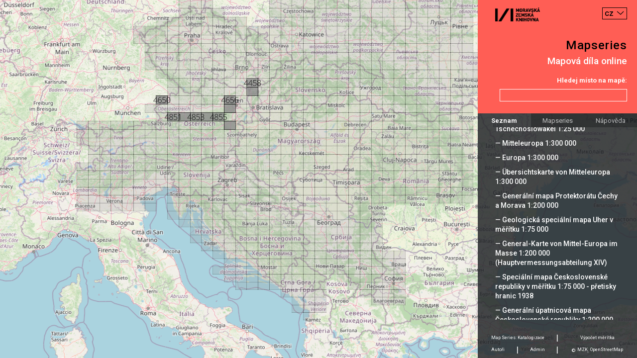

--- FILE ---
content_type: text/html;charset=UTF-8
request_url: https://mapseries.mzk.cz/map.xhtml;jsessionid=8R_td8fTFH1-LtnNGHsPRg79lCpIeMZR0R9i1QqT.mapseries-7676d4f68-ml5gf?serie=Speci%C3%A1ln%C3%AD+mapa+Rakousk%C3%A9+republiky+v+m%C4%9B%C5%99%C3%ADtku+1%3A75+000
body_size: 26507
content:
<?xml version='1.0' encoding='UTF-8' ?>
<!DOCTYPE html>
<html xmlns="http://www.w3.org/1999/xhtml"><head id="j_idt5">
        <meta http-equiv="content-type" content="text/html; charset=UTF-8" />
        <meta charset="utf-8" />
        <meta http-equiv="X-UA-Compatible" content="IE=edge" />
        <meta name="viewport" content="width=device-width, initial-scale=1" />
        <title>Mapseries</title><script type="text/javascript" src="/javax.faces.resource/main.js.xhtml;jsessionid=2Bn5Ly8rbTGFOXSptb2Ku6FZUxRpqMob8Hzzbp8d.mapseries-78c5cdf6ff-jxtc7?ln=default"></script><link type="text/css" rel="stylesheet" href="/javax.faces.resource/main.css.xhtml;jsessionid=2Bn5Ly8rbTGFOXSptb2Ku6FZUxRpqMob8Hzzbp8d.mapseries-78c5cdf6ff-jxtc7?ln=default" /><link type="text/css" rel="stylesheet" href="/javax.faces.resource/languages.min.css.xhtml;jsessionid=2Bn5Ly8rbTGFOXSptb2Ku6FZUxRpqMob8Hzzbp8d.mapseries-78c5cdf6ff-jxtc7?ln=default" /></head><body>
        
        <script>
            window.contextPath = "";
            window.msg = {
                changesNotSaved: "Změny, které jste udělali nebyly uloženy. Skutečně chcete opustit stránku?",
                error: "Chyba"
            };
            window.msg.contentSettings = {
                field: "Pole",
                name: "Název",
                grid: "Klad listů",
                sheets: "Listy",
                groupby: "Seskupit podle",
                thumbnailUrl: "Odkaz na náhled",
                commitMsgDialogTitle: "Commit zpráva",
                commitMsgCannotBeEmpty: "Musíte vyplnit commit zprávu"
            };
            window.msg.usersSettings = {
                addAdminDialogTitle: "Zadejte github login nového administrátora",
                adminCannotBeEmpty: "Musíte zadat github login nového administrátora",
                removeAdminDialogTitle: "Skutečně chcete odstranit administrátora?"
            }
        </script>
        
        <div id="map"></div>
            <script>
                window.mapSettings = {};
                window.mapSettings.serie = "Speciální mapa Rakouské republiky v měřítku 1:75 000";
                window.mapSettings.grid = "evropa-treti-vojenske-mapovani-specialni-mapy-175-000";
                window.mapSettings.sheetIds = ['4458','4558','4650','4656','4756','4851','4852','4853','4854','4855','4956'];
                window.map.main();
            </script>

        <div class="container right-panel">
            <div class="row justify-content-between content-between red">
                <div class="logo">
                    <a href="https://www.mzk.cz/" class="no-anchor" target="_blank"><img src="/javax.faces.resource/mzk-logo.png.xhtml;jsessionid=2Bn5Ly8rbTGFOXSptb2Ku6FZUxRpqMob8Hzzbp8d.mapseries-78c5cdf6ff-jxtc7?ln=default" />
                    </a>
                </div>
                <select id="lang-switcher" class="languages custom-select" autocomplete="off">
                    <option value="cs" selected="true">CZ</option>
                        <option value="en">EN</option>
                </select>
            </div>
            <div class="row justify-content-end content-end red">
                <a href="/">
                    <div class="title">Mapseries</div>
                </a>
            </div>
            <div class="row justify-content-end content-end red">
                <div class="subtitle">Mapová díla online</div>
            </div>
            <div class="row justify-content-end content-end red">
                <div class="search-label">Hledej místo na mapě:</div>
            </div>
            <div class="row justify-content-end content-end red">
                <input id="search-location" type="text" class="search-input form-control right mb-4 mt-2" />
            </div>

            <div class="row">
                <ul class="nav nav-tabs nav-fill" role="tablist">
                    <li class="nav-item">
                        <a id="main-tab" class="nav-link active" data-toggle="tab" href="#main" data-target="#main" role="tab" aria-controls="main" aria-selected="true">Seznam</a>
                    </li>
                    <li class="nav-item">
                        <a id="about-tab" class="nav-link" data-toggle="tab" href="#about" data-target="#about" role="tab" aria-controls="about" aria-selected="false">Mapseries</a>
                    </li>
                    <li class="nav-item">
                        <a id="help-tab" class="nav-link" data-toggle="tab" href="#help" data-target="#help" role="tab" aria-controls="help" aria-selected="false">Nápověda</a>
                    </li>
                </ul>
            </div>

            <div class="row tab-pane fade show active justify-content-start content-start padding black" id="main" role="tabpanel" aria-labelledby="main-tab">
                <div class="row mt-4"><h2>Zvolit sérii:</h2></div>
                    <div class="row serie hoverable inactive" data-ref="Generální mapa Československé republiky 1:200 000">
                        <div class="underlay"></div><a href="/map.xhtml;jsessionid=2Bn5Ly8rbTGFOXSptb2Ku6FZUxRpqMob8Hzzbp8d.mapseries-78c5cdf6ff-jxtc7?serie=Gener%C3%A1ln%C3%AD+mapa+%C4%8Ceskoslovensk%C3%A9+republiky+1%3A200+000">— Generální mapa Československé republiky 1:200&nbsp;000</a>
                    </div>
                    <div class="row serie hoverable inactive" data-ref="Speciální mapa Protektorátu Čechy a Morava v měřítku 1:75 000">
                        <div class="underlay"></div><a href="/map.xhtml;jsessionid=2Bn5Ly8rbTGFOXSptb2Ku6FZUxRpqMob8Hzzbp8d.mapseries-78c5cdf6ff-jxtc7?serie=Speci%C3%A1ln%C3%AD+mapa+Protektor%C3%A1tu+%C4%8Cechy+a+Morava+v+m%C4%9B%C5%99%C3%ADtku+1%3A75+000">— Speciální mapa Protektorátu Čechy a Morava v měřítku 1:75&nbsp;000</a>
                    </div>
                    <div class="row serie hoverable inactive" data-ref="Generalkarte der Tschechoslowakei 1:200 000">
                        <div class="underlay"></div><a href="/map.xhtml;jsessionid=2Bn5Ly8rbTGFOXSptb2Ku6FZUxRpqMob8Hzzbp8d.mapseries-78c5cdf6ff-jxtc7?serie=Generalkarte+der+Tschechoslowakei+1%3A200+000">— Generalkarte der Tschechoslowakei 1:200&nbsp;000</a>
                    </div>
                    <div class="row serie hoverable inactive" data-ref="Soubor přehledných map pro plánování a statistiku">
                        <div class="underlay"></div><a href="/map.xhtml;jsessionid=2Bn5Ly8rbTGFOXSptb2Ku6FZUxRpqMob8Hzzbp8d.mapseries-78c5cdf6ff-jxtc7?serie=Soubor+p%C5%99ehledn%C3%BDch+map+pro+pl%C3%A1nov%C3%A1n%C3%AD+a+statistiku">— Soubor přehledných map pro plánování a statistiku</a>
                    </div>
                    <div class="row serie hoverable inactive" data-ref="Speciální mapa Československé republiky v měřítku 1:75 000">
                        <div class="underlay"></div><a href="/map.xhtml;jsessionid=2Bn5Ly8rbTGFOXSptb2Ku6FZUxRpqMob8Hzzbp8d.mapseries-78c5cdf6ff-jxtc7?serie=Speci%C3%A1ln%C3%AD+mapa+%C4%8Ceskoslovensk%C3%A9+republiky+v+m%C4%9B%C5%99%C3%ADtku+1%3A75+000">— Speciální mapa Československé republiky v měřítku 1:75&nbsp;000</a>
                    </div>
                    <div class="row serie hoverable inactive" data-ref="Geologische Spezialkarte der im Reichsrate vertretenen Königreiche und Länder der österreichisch-ungarischen Monarchie 1:75 000">
                        <div class="underlay"></div><a href="/map.xhtml;jsessionid=2Bn5Ly8rbTGFOXSptb2Ku6FZUxRpqMob8Hzzbp8d.mapseries-78c5cdf6ff-jxtc7?serie=Geologische+Spezialkarte+der+im+Reichsrate+vertretenen+K%C3%B6nigreiche+und+L%C3%A4nder+der+%C3%B6sterreichisch-ungarischen+Monarchie+1%3A75+000">— Geologische Spezialkarte der im Reichsrate vertretenen Königreiche und Länder der österreichisch-ungarischen Monarchie 1:75&nbsp;000</a>
                    </div>
                    <div class="row serie hoverable inactive" data-ref="General-Karte von Mittel-Europa im Masse 1:200 000">
                        <div class="underlay"></div><a href="/map.xhtml;jsessionid=2Bn5Ly8rbTGFOXSptb2Ku6FZUxRpqMob8Hzzbp8d.mapseries-78c5cdf6ff-jxtc7?serie=General-Karte+von+Mittel-Europa+im+Masse+1%3A200+000">— General-Karte von Mittel-Europa im Masse 1:200&nbsp;000</a>
                    </div>
                    <div class="row serie hoverable inactive" data-ref="Spezialkarte der österreich-ungarischen Monarchie im Maße 1:75 000">
                        <div class="underlay"></div><a href="/map.xhtml;jsessionid=2Bn5Ly8rbTGFOXSptb2Ku6FZUxRpqMob8Hzzbp8d.mapseries-78c5cdf6ff-jxtc7?serie=Spezialkarte+der+%C3%B6sterreich-ungarischen+Monarchie+im+Ma%C3%9Fe+1%3A75+000">— Spezialkarte der österreich-ungarischen Monarchie im Maße 1:75&nbsp;000</a>
                    </div>
                    <div class="row serie hoverable inactive" data-ref="Befestigungskarte Tschechoslowakei 1:25 000">
                        <div class="underlay"></div><a href="/map.xhtml;jsessionid=2Bn5Ly8rbTGFOXSptb2Ku6FZUxRpqMob8Hzzbp8d.mapseries-78c5cdf6ff-jxtc7?serie=Befestigungskarte+Tschechoslowakei+1%3A25+000">— Befestigungskarte Tschechoslowakei 1:25&nbsp;000</a>
                    </div>
                    <div class="row serie hoverable inactive" data-ref="Deutsche Heereskarte. Protektorat 1:50 000">
                        <div class="underlay"></div><a href="/map.xhtml;jsessionid=2Bn5Ly8rbTGFOXSptb2Ku6FZUxRpqMob8Hzzbp8d.mapseries-78c5cdf6ff-jxtc7?serie=Deutsche+Heereskarte.+Protektorat+1%3A50+000">— Deutsche Heereskarte. Protektorat 1:50&nbsp;000</a>
                    </div>
                    <div class="row serie hoverable active" data-ref="Speciální mapa Rakouské republiky v měřítku 1:75 000">
                        <div class="underlay"></div><a href="/map.xhtml;jsessionid=2Bn5Ly8rbTGFOXSptb2Ku6FZUxRpqMob8Hzzbp8d.mapseries-78c5cdf6ff-jxtc7?serie=Speci%C3%A1ln%C3%AD+mapa+Rakousk%C3%A9+republiky+v+m%C4%9B%C5%99%C3%ADtku+1%3A75+000">— Speciální mapa Rakouské republiky v měřítku 1:75&nbsp;000</a>
                            <div class="description">
                                Po rozpadu Rakousko-Uherska v roce 1918 byl Militär-Geographisches 
Institutu přejmenován na Kartographisches Institut a jeho působnost se 
omezila na území Rakouské republiky. Nová vydání listů speciální mapy 
tak plynule navázala na starší předchůdce.
                            </div>
                    </div>
                    <div class="row serie hoverable inactive" data-ref="Topographische Karte der Tschechoslowakei 1:25 000">
                        <div class="underlay"></div><a href="/map.xhtml;jsessionid=2Bn5Ly8rbTGFOXSptb2Ku6FZUxRpqMob8Hzzbp8d.mapseries-78c5cdf6ff-jxtc7?serie=Topographische+Karte+der+Tschechoslowakei+1%3A25+000">— Topographische Karte der Tschechoslowakei 1:25&nbsp;000</a>
                    </div>
                    <div class="row serie hoverable inactive" data-ref="Mitteleuropa 1:300 000">
                        <div class="underlay"></div><a href="/map.xhtml;jsessionid=2Bn5Ly8rbTGFOXSptb2Ku6FZUxRpqMob8Hzzbp8d.mapseries-78c5cdf6ff-jxtc7?serie=Mitteleuropa+1%3A300+000">— Mitteleuropa 1:300&nbsp;000</a>
                    </div>
                    <div class="row serie hoverable inactive" data-ref="Europa 1:300 000">
                        <div class="underlay"></div><a href="/map.xhtml;jsessionid=2Bn5Ly8rbTGFOXSptb2Ku6FZUxRpqMob8Hzzbp8d.mapseries-78c5cdf6ff-jxtc7?serie=Europa+1%3A300+000">— Europa 1:300&nbsp;000</a>
                    </div>
                    <div class="row serie hoverable inactive" data-ref="Übersichtskarte von Mitteleuropa 1:300 000">
                        <div class="underlay"></div><a href="/map.xhtml;jsessionid=2Bn5Ly8rbTGFOXSptb2Ku6FZUxRpqMob8Hzzbp8d.mapseries-78c5cdf6ff-jxtc7?serie=%C3%9Cbersichtskarte+von+Mitteleuropa+1%3A300+000">— Übersichtskarte von Mitteleuropa 1:300&nbsp;000</a>
                    </div>
                    <div class="row serie hoverable inactive" data-ref="Generální mapa Protektorátu Čechy a Morava 1:200 000">
                        <div class="underlay"></div><a href="/map.xhtml;jsessionid=2Bn5Ly8rbTGFOXSptb2Ku6FZUxRpqMob8Hzzbp8d.mapseries-78c5cdf6ff-jxtc7?serie=Gener%C3%A1ln%C3%AD+mapa+Protektor%C3%A1tu+%C4%8Cechy+a+Morava+1%3A200+000">— Generální mapa Protektorátu Čechy a Morava 1:200&nbsp;000</a>
                    </div>
                    <div class="row serie hoverable inactive" data-ref="Geologická speciální mapa Uher v měřítku 1:75 000">
                        <div class="underlay"></div><a href="/map.xhtml;jsessionid=2Bn5Ly8rbTGFOXSptb2Ku6FZUxRpqMob8Hzzbp8d.mapseries-78c5cdf6ff-jxtc7?serie=Geologick%C3%A1+speci%C3%A1ln%C3%AD+mapa+Uher+v+m%C4%9B%C5%99%C3%ADtku+1%3A75+000">— Geologická speciální mapa Uher v měřítku 1:75&nbsp;000</a>
                    </div>
                    <div class="row serie hoverable inactive" data-ref="General-Karte von Mittel-Europa im Masse 1:200 000 (Hauptvermessungsabteilung XIV)">
                        <div class="underlay"></div><a href="/map.xhtml;jsessionid=2Bn5Ly8rbTGFOXSptb2Ku6FZUxRpqMob8Hzzbp8d.mapseries-78c5cdf6ff-jxtc7?serie=General-Karte+von+Mittel-Europa+im+Masse+1%3A200+000+%28Hauptvermessungsabteilung+XIV%29">— General-Karte von Mittel-Europa im Masse 1:200&nbsp;000 (Hauptvermessungsabteilung XIV)</a>
                    </div>
                    <div class="row serie hoverable inactive" data-ref="Speciální mapa Československé republiky v měřítku 1:75 000 - přetisky hranic 1938">
                        <div class="underlay"></div><a href="/map.xhtml;jsessionid=2Bn5Ly8rbTGFOXSptb2Ku6FZUxRpqMob8Hzzbp8d.mapseries-78c5cdf6ff-jxtc7?serie=Speci%C3%A1ln%C3%AD+mapa+%C4%8Ceskoslovensk%C3%A9+republiky+v+m%C4%9B%C5%99%C3%ADtku+1%3A75+000+-+p%C5%99etisky+hranic+1938">— Speciální mapa Československé republiky v měřítku 1:75&nbsp;000 - přetisky hranic 1938</a>
                    </div>
                    <div class="row serie hoverable inactive" data-ref="Generální úpatnicová mapa Československé republiky 1:200 000">
                        <div class="underlay"></div><a href="/map.xhtml;jsessionid=2Bn5Ly8rbTGFOXSptb2Ku6FZUxRpqMob8Hzzbp8d.mapseries-78c5cdf6ff-jxtc7?serie=Gener%C3%A1ln%C3%AD+%C3%BApatnicov%C3%A1+mapa+%C4%8Ceskoslovensk%C3%A9+republiky+1%3A200+000">— Generální úpatnicová mapa Československé republiky 1:200&nbsp;000</a>
                    </div>
                    <div class="row serie hoverable inactive" data-ref="Übersichts-Karte von Mittel-Europa im Masse 1:750 000 der Natur">
                        <div class="underlay"></div><a href="/map.xhtml;jsessionid=2Bn5Ly8rbTGFOXSptb2Ku6FZUxRpqMob8Hzzbp8d.mapseries-78c5cdf6ff-jxtc7?serie=%C3%9Cbersichts-Karte+von+Mittel-Europa+im+Masse+1%3A750+000+der+Natur">— Übersichts-Karte von Mittel-Europa im Masse 1:750&nbsp;000 der Natur</a>
                    </div>
                    <div class="row serie hoverable inactive" data-ref="Přehledná mapa střední Evropy v měřítku 1:750 000 - československá vydání">
                        <div class="underlay"></div><a href="/map.xhtml;jsessionid=2Bn5Ly8rbTGFOXSptb2Ku6FZUxRpqMob8Hzzbp8d.mapseries-78c5cdf6ff-jxtc7?serie=P%C5%99ehledn%C3%A1+mapa+st%C5%99edn%C3%AD+Evropy+v+m%C4%9B%C5%99%C3%ADtku+1%3A750+000+-+%C4%8Deskoslovensk%C3%A1+vyd%C3%A1n%C3%AD">— Přehledná mapa střední Evropy v měřítku 1:750&nbsp;000 - československá vydání</a>
                    </div>
                    <div class="row serie hoverable inactive" data-ref="Topografická mapa Československé republiky 1:25 000">
                        <div class="underlay"></div><a href="/map.xhtml;jsessionid=2Bn5Ly8rbTGFOXSptb2Ku6FZUxRpqMob8Hzzbp8d.mapseries-78c5cdf6ff-jxtc7?serie=Topografick%C3%A1+mapa+%C4%8Ceskoslovensk%C3%A9+republiky+1%3A25+000">— Topografická mapa Československé republiky 1:25&nbsp;000</a>
                    </div>
                    <div class="row serie hoverable inactive" data-ref="Prozatímní topografická mapa 1:10 000">
                        <div class="underlay"></div><a href="/map.xhtml;jsessionid=2Bn5Ly8rbTGFOXSptb2Ku6FZUxRpqMob8Hzzbp8d.mapseries-78c5cdf6ff-jxtc7?serie=Prozat%C3%ADmn%C3%AD+topografick%C3%A1+mapa+1%3A10+000">— Prozatímní topografická mapa 1:10&nbsp;000</a>
                    </div>
                    <div class="row serie hoverable inactive" data-ref="Generální mapa Československé republiky 1:200 000 - přetisky hranic 1938">
                        <div class="underlay"></div><a href="/map.xhtml;jsessionid=2Bn5Ly8rbTGFOXSptb2Ku6FZUxRpqMob8Hzzbp8d.mapseries-78c5cdf6ff-jxtc7?serie=Gener%C3%A1ln%C3%AD+mapa+%C4%8Ceskoslovensk%C3%A9+republiky+1%3A200+000+-+p%C5%99etisky+hranic+1938">— Generální mapa Československé republiky 1:200&nbsp;000 - přetisky hranic 1938</a>
                    </div>
                    <div class="row serie hoverable inactive" data-ref="Deutsche Heereskarte 1:200 000">
                        <div class="underlay"></div><a href="/map.xhtml;jsessionid=2Bn5Ly8rbTGFOXSptb2Ku6FZUxRpqMob8Hzzbp8d.mapseries-78c5cdf6ff-jxtc7?serie=Deutsche+Heereskarte+1%3A200+000">— Deutsche Heereskarte 1:200&nbsp;000</a>
                    </div>
                    <div class="row serie hoverable inactive" data-ref="Slowakei 1:75 000">
                        <div class="underlay"></div><a href="/map.xhtml;jsessionid=2Bn5Ly8rbTGFOXSptb2Ku6FZUxRpqMob8Hzzbp8d.mapseries-78c5cdf6ff-jxtc7?serie=Slowakei+1%3A75+000">— Slowakei 1:75&nbsp;000</a>
                    </div>
                    <div class="row serie hoverable inactive" data-ref="Ungarn 1:75 000">
                        <div class="underlay"></div><a href="/map.xhtml;jsessionid=2Bn5Ly8rbTGFOXSptb2Ku6FZUxRpqMob8Hzzbp8d.mapseries-78c5cdf6ff-jxtc7?serie=Ungarn+1%3A75+000">— Ungarn 1:75&nbsp;000</a>
                    </div>
                    <div class="row serie hoverable inactive" data-ref="Soubor přehledných map pro plánování a statistiku 1:75 000">
                        <div class="underlay"></div><a href="/map.xhtml;jsessionid=2Bn5Ly8rbTGFOXSptb2Ku6FZUxRpqMob8Hzzbp8d.mapseries-78c5cdf6ff-jxtc7?serie=Soubor+p%C5%99ehledn%C3%BDch+map+pro+pl%C3%A1nov%C3%A1n%C3%AD+a+statistiku+1%3A75+000">— Soubor přehledných map pro plánování a statistiku 1:75&nbsp;000</a>
                    </div>
                    <div class="row serie hoverable inactive" data-ref="Topografická mapa Rakouska-Uherska 1:25 000">
                        <div class="underlay"></div><a href="/map.xhtml;jsessionid=2Bn5Ly8rbTGFOXSptb2Ku6FZUxRpqMob8Hzzbp8d.mapseries-78c5cdf6ff-jxtc7?serie=Topografick%C3%A1+mapa+Rakouska-Uherska+1%3A25+000">— Topografická mapa Rakouska-Uherska 1:25&nbsp;000</a>
                    </div>
                    <div class="row serie hoverable inactive" data-ref="Bulgarien 1:100 000">
                        <div class="underlay"></div><a href="/map.xhtml;jsessionid=2Bn5Ly8rbTGFOXSptb2Ku6FZUxRpqMob8Hzzbp8d.mapseries-78c5cdf6ff-jxtc7?serie=Bulgarien+1%3A100+000">— Bulgarien 1:100&nbsp;000</a>
                    </div>
                    <div class="row serie hoverable inactive" data-ref="Italien 1:100 000">
                        <div class="underlay"></div><a href="/map.xhtml;jsessionid=2Bn5Ly8rbTGFOXSptb2Ku6FZUxRpqMob8Hzzbp8d.mapseries-78c5cdf6ff-jxtc7?serie=Italien+1%3A100+000">— Italien 1:100&nbsp;000</a>
                    </div>
                    <div class="row serie hoverable inactive" data-ref="Osteuropa 1:300 000">
                        <div class="underlay"></div><a href="/map.xhtml;jsessionid=2Bn5Ly8rbTGFOXSptb2Ku6FZUxRpqMob8Hzzbp8d.mapseries-78c5cdf6ff-jxtc7?serie=Osteuropa+1%3A300+000">— Osteuropa 1:300&nbsp;000</a>
                    </div>
                    <div class="row serie hoverable inactive" data-ref="Topografická mapa Protektorátu Čechy a Morava 1:25 000">
                        <div class="underlay"></div><a href="/map.xhtml;jsessionid=2Bn5Ly8rbTGFOXSptb2Ku6FZUxRpqMob8Hzzbp8d.mapseries-78c5cdf6ff-jxtc7?serie=Topografick%C3%A1+mapa+Protektor%C3%A1tu+%C4%8Cechy+a+Morava+1%3A25+000">— Topografická mapa Protektorátu Čechy a Morava 1:25&nbsp;000</a>
                    </div>
                    <div class="row serie hoverable inactive" data-ref="Spezialkarte der Tschechoslowakei - Sonderausgabe 1:75 000">
                        <div class="underlay"></div><a href="/map.xhtml;jsessionid=2Bn5Ly8rbTGFOXSptb2Ku6FZUxRpqMob8Hzzbp8d.mapseries-78c5cdf6ff-jxtc7?serie=Spezialkarte+der+Tschechoslowakei+-+Sonderausgabe+1%3A75+000">— Spezialkarte der Tschechoslowakei - Sonderausgabe 1:75&nbsp;000</a>
                    </div>
                    <div class="row serie hoverable inactive" data-ref="Prozatímní mapa ČSR 1:50 000">
                        <div class="underlay"></div><a href="/map.xhtml;jsessionid=2Bn5Ly8rbTGFOXSptb2Ku6FZUxRpqMob8Hzzbp8d.mapseries-78c5cdf6ff-jxtc7?serie=Prozat%C3%ADmn%C3%AD+mapa+%C4%8CSR+1%3A50+000">— Prozatímní mapa ČSR 1:50&nbsp;000</a>
                    </div>
                    <div class="row serie hoverable inactive" data-ref="Základní mapa ČSSR 1:50 000">
                        <div class="underlay"></div><a href="/map.xhtml;jsessionid=2Bn5Ly8rbTGFOXSptb2Ku6FZUxRpqMob8Hzzbp8d.mapseries-78c5cdf6ff-jxtc7?serie=Z%C3%A1kladn%C3%AD+mapa+%C4%8CSSR+1%3A50+000">— Základní mapa ČSSR 1:50&nbsp;000</a>
                    </div>
            </div>
            <div class="row tab-pane fade justify-content-start content-start black" id="about" role="tabpanel" aria-labelledby="about-tab">
                <div class="col">
                    <div class="row tab-text my-4"><h3>Mapová díla</h3><p>Mapovými díly rozumíme výsledky rozsáhlých mapování, iniciovaných zpravidla armádou nebo jinou státní institucí. Mezi jejich charakteristické rysy patří zobrazení velkých území formou řady samostatných listů se společným kladem v několika měřítkách. Nákladně pořízená mapová díla byla průběžně aktualizována po desítky následujících let, přičemž listy zobrazující exponovaná území se dočkaly až desítek vydání. Na podkladě mapových děl potom vznikaly další tematické mapy, v některých případech byl tematický obsah přidáván formou přetisků původních listů.</p><p>Mezi hlavní mapová díla zobrazující české území patří rakouská a následně československá vojenská mapování a československá státní mapová díla z druhé poloviny 19. století. Významné jsou také mapové soubory sousedních států, zejména německá mapová díla z období druhé světové války.</p>
                    </div>
                </div>
            </div>
            <div class="row tab-pane fade justify-content-start content-start black" id="help" role="tabpanel" aria-labelledby="help-tab">
                <div class="col">
                    <div class="row tab-text my-4"><h3>Nápověda</h3><p>Nástroj pracuje ve třech rovinách. V první můžete zvolit požadované mapové dílo a to buď kliknutím na náhled mapy reprezentující danou sérii nebo výběrem ze seznamu. Po tomto výběru dojde k zobrazení odpovídajícího kladu, v rámci něhož jsou zvýrazněny dostupné mapové listy. V pravé liště je zároveň umístěn krátký popis zvoleného mapového díla. V případě, kdy kliknete na některé ze zvýrazněných polí, dostáváte se k dostupným vydáním tohoto mapového listu. Kromě náhledu a základního popisu zde najdete i odkazy k online katalogu (VuFind) a digitalizátům (Digitální knihovna).</p>
                    </div>
                </div>
            </div>
            <div class="row tab-pane fade justify-content-start content-start black" id="authors" role="tabpanel" aria-labelledby="authors-tab">
                <div class="col">
                    <div class="row tab-text my-4"><h3>Autoři</h3><p>Petr Žabička, Jiri Dufka, Miloš Pacek, Erich Duda.</p><p>Design: Karol Lament.</p><p>Moravská zemská knihovna v Brně 2018.</p>
                    </div>
                </div>
            </div>
            <div class="row black" id="pannel-padding"></div>
            <div class="black" id="footer">
                <div class="row">
                    <div class="col text-center">
                        <a href="/catalog" class="align-middle no-anchor" target="_blank">Map Series: Katalogizace</a>
                        <span class="separator">|</span>
                    </div>
                    <div class="col text-center">
                        <a href="https://moravianlibrary.github.io/scale-calculator/" class="align-middle no-anchor" target="_blank">Výpočet měrítka</a>
                    </div>
                </div>
                <div class="row">
                    <div class="col-3 text-center nav">
                        <a id="authors-tab" href="#authors" data-target="#authors" class="align-middle no-anchor" data-toggle="tab" aria-selected="false" role="tab" aria-controls="authors">
                            Autoři
                        </a>
                        <span class="separator">|</span>
                    </div>
                    <div class="col-3 text-center">
                        <a href="/admin" class="align-middle no-anchor">Admin</a>
                        <span class="separator">|</span>
                    </div>
                    <div class="col-6 text-center">
                        <span class="text">©</span>
                        <a href="https://www.mzk.cz/" class="align-middle no-anchor" target="_blank">MZK</a><span class="text">,</span>
                        <a href="https://www.openstreetmap.org/" class="align-middle no-anchor" target="_blank">OpenStreetMap</a>
                    </div>
                </div>
            </div>
        </div>
        
        <script>
            window.langUrls = {'en': 'http://mapseries.mzk.cz/map.xhtml;jsessionid=8R_td8fTFH1-LtnNGHsPRg79lCpIeMZR0R9i1QqT.mapseries-7676d4f68-ml5gf?serie=Speci%C3%A1ln%C3%AD+mapa+Rakousk%C3%A9+republiky+v+m%C4%9B%C5%99%C3%ADtku+1%3A75+000&lang=en'};
            window.rightPanel.main();
        </script>
        
        <div id="content">
        </div>
        
        <script>
            window.hoverable();
        </script></body>
</html>